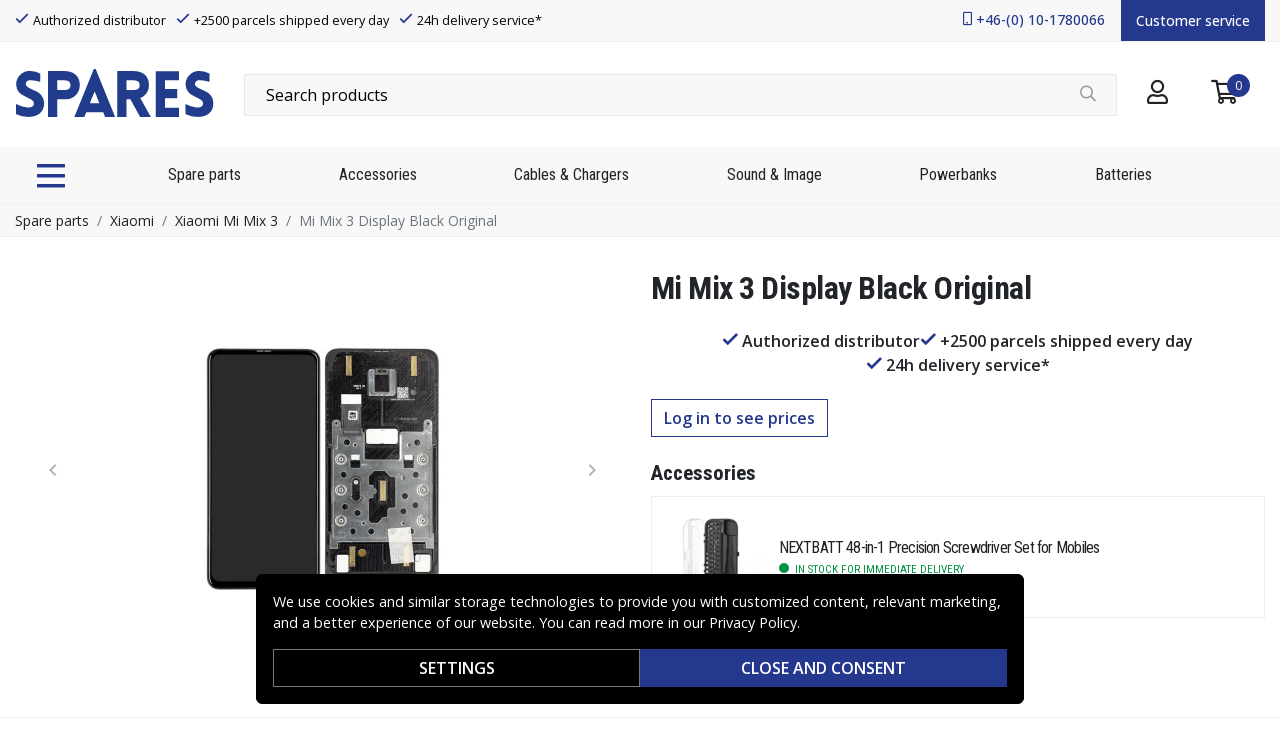

--- FILE ---
content_type: text/javascript
request_url: https://www.spares.se/_nuxt/4eb1894.js
body_size: 2310
content:
(window.webpackJsonp=window.webpackJsonp||[]).push([[12],{577:function(e,t,n){"use strict";n(9),n(46),n(50),n(49);var r={components:{BlocksJumbotron:function(){return n.e(48).then(n.bind(null,727))},BlocksProductCarousel:function(){return n.e(43).then(n.bind(null,728))},BlocksRegistrationLookup:function(){return Promise.all([n.e(5),n.e(7)]).then(n.bind(null,717))},BlocksPromotedCategories:function(){return n.e(50).then(n.bind(null,729))},BlocksContactform:function(){return Promise.all([n.e(0),n.e(6),n.e(41)]).then(n.bind(null,730))},BlocksApplicationform:function(){return Promise.all([n.e(0),n.e(1),n.e(40)]).then(n.bind(null,731))},BlocksReviewform:function(){return Promise.all([n.e(0),n.e(6),n.e(44),n.e(51)]).then(n.bind(null,732))},BlocksImageCarousel:function(){return n.e(47).then(n.bind(null,733))},BlocksMultiImage:function(){return n.e(49).then(n.bind(null,734))}},mixins:[n(186).a],props:{data:{type:Object,default:function(){return{}}}},methods:{createSubNodes:function(e,data){var t=this;return data?data.map((function(n){var r=t.createSubNodes(e,n.content);return t.resolveType(e,n,r)})):[]},resolveType:function(e,t,n){switch(t.type){case"paragraph":return e("p",null,n);case"text":return t.marks,t.text;case"heading":return e("h".concat(t.attrs.level),null,n);case"bulletList":return e("ul",null,n);case"listItem":return e("li",null,n);case"rawHtml":return e("div",{domProps:{innerHTML:t.attrs.html}});case"productCarousel":return e("blocks-product-carousel",{props:t.attrs});case"contactForm":return e("blocks-contactform",{props:t.attrs});case"applicationForm":return e("blocks-applicationform",{props:t.attrs});case"reviewForm":return e("blocks-reviewform",{props:t.attrs});case"promotedCategories":return e("blocks-promoted-categories",{props:t.attrs});case"imageCarousel":return e("blocks-image-carousel",{props:t.attrs});case"multiImage":return e("blocks-multi-image",{props:t.attrs});case"jumbotron":return e("blocks-jumbotron",{props:t.attrs});case"richText":return e("div",{domProps:{innerHTML:t.attrs.content},class:"legacy",on:{click:this.handleClick}});case"featuredCategories":return null;default:console.debug("unknown block type",t.type)}return null}},render:function(e){var t;return this.data?e("div",this.createSubNodes(e,null===(t=this.data)||void 0===t?void 0:t.content)):null}},o=n(40),component=Object(o.a)(r,undefined,undefined,!1,null,null,null);t.a=component.exports},715:function(e,t,n){"use strict";n.r(t);var r=n(53),o=n(32),l=n(12),c=(n(64),n(20),n(65),n(49),n(184),n(21),n(52),n(95),n(102),n(30),n(17),n(57),n(186)),d={name:"CatchAll",components:{Tiptap:n(577).a},mixins:[c.a],asyncData:function(e){return Object(l.a)(regeneratorRuntime.mark((function t(){var n,l,c,d,m,h,f,k,v,path,y,data,w;return regeneratorRuntime.wrap((function(t){for(;;)switch(t.prev=t.next){case 0:return n=e.$axios,l=e.app,c=e.params,d=e.route,m=e.store,h=e.redirect,f=e.error,t.prev=1,t.next=4,n.$get("/api/legacy-redirect/".concat(c.pathMatch));case 4:if(k=t.sent,0===Object.keys(d.query).length){t.next=9;break}return v=Object.entries(d.query).map((function(e){var t=Object(o.a)(e,2),n=t[0],r=t[1];return encodeURIComponent(n)+"="+encodeURIComponent(r)})).join("&"),h(308,k.url+"?"+v),t.abrupt("return");case 9:return h(308,k.url),t.abrupt("return");case 13:t.prev=13,t.t0=t.catch(1);case 15:if(t.prev=15,!(path=c.pathMatch.replace(".html","")).includes(".")){t.next=20;break}return f({statusCode:404,message:"Not found"}),t.abrupt("return");case 20:return y=path.split("/").pop().toLowerCase(),t.next=23,n.get("/api/page-by-slug/".concat(y));case 23:return data=t.sent.data,w=[],data.alternate&&(w=Object.entries(data.alternate).map((function(e){var t=Object(o.a)(e,2);return{rel:"alternate",hreflang:t[0],href:t[1]}}))),data.no_index||w.push({rel:"canonical",href:data.canonical}),m.dispatch("crumbs/set",Object(r.a)(data.hierarchy.map((function(e){return{text:e.name,to:l.localePath({name:"all",params:{0:e.slug}})}})))),t.abrupt("return",{title:data.name,slug:data.slug,description:data.description,keywords:data.keywords,css:data.css,blocks:data.blocksv2,noIndex:data.no_index,links:w});case 31:t.prev=31,t.t1=t.catch(15),h(l.localePath("index"));case 34:case"end":return t.stop()}}),t,null,[[1,13],[15,31]])})))()},data:function(){return{title:null,slug:null,description:null,blocks:null,css:null,links:null,noIndex:!1}},head:function(){var head={title:this.$t("general.seo_title",{name:this.title}),htmlAttrs:{lang:this.$i18n.locale},showCrumb:!0,meta:[{hid:"og:title",name:"og:title",content:this.title},{hid:"apple-mobile-web-app-title",name:"apple-mobile-web-app-title",content:this.$i18n.localeProperties.brand},{hid:"og:image",name:"og:image",content:this.$i18n.localeProperties.altLogo}],link:this.links};if(null!==this.description&&""!==this.description)head.meta.push({hid:"description",name:"description",content:this.description}),head.meta.push({hid:"og:description",name:"og:description",content:this.description});else{var e={"{title}":this.title};head.meta.push({hid:"description",name:"description",content:this.$t("general.seo_page_meta_desc").replace(/{(title)}/g,(function(t){var n;return null!==(n=e[t])&&void 0!==n?n:""}))})}return null!==this.keywords&&""!==this.keywords&&head.meta.push({hid:"keywords",name:"keywords",content:this.keywords}),this.noIndex&&head.meta.push({hid:"noindex",name:"robots",content:"noindex"}),null!==this.css&&(head.style=[{cssText:this.css,type:"text/css",hid:"custom-page"}],head.__dangerouslyDisableSanitizers=["style"]),head},mounted:function(){for(var e=document.getElementsByClassName("toggle-element"),t=function(i){e[i].addEventListener("click",(function(){var desc=document.getElementById(e[i].id.replace("visa","vaxla"));if(null!==desc)switch(window.getComputedStyle(desc).getPropertyValue("display")){case"block":desc.style.display="none";break;case"none":desc.style.display="block"}}),!1)},i=0;i<e.length;i++)t(i)}},m=n(40),component=Object(m.a)(d,(function(){var e=this,t=e._self._c;return t("main",{class:e.slug},[t("div",{staticClass:"container"},[t("tiptap",{attrs:{data:e.blocks}})],1)])}),[],!1,null,null,null);t.default=component.exports}}]);

--- FILE ---
content_type: text/javascript
request_url: https://www.spares.se/_nuxt/753c34d.js
body_size: 3123
content:
(window.webpackJsonp=window.webpackJsonp||[]).push([[0],{642:function(t,e,r){"use strict";r.d(e,"a",(function(){return S}));r(20),r(17),r(22),r(18),r(23);var n=r(3),c=(r(15),r(9),r(21),r(52),r(80)),l=r(5),o=r(1),d=r(36),O=r(25),f=r(116),j=r(63),h=r(4),v=r(250),y=r(6),m=r(0),C=r(44);function w(object,t){var e=Object.keys(object);if(Object.getOwnPropertySymbols){var r=Object.getOwnPropertySymbols(object);t&&(r=r.filter((function(t){return Object.getOwnPropertyDescriptor(object,t).enumerable}))),e.push.apply(e,r)}return e}function P(t){for(var i=1;i<arguments.length;i++){var source=null!=arguments[i]?arguments[i]:{};i%2?w(Object(source),!0).forEach((function(e){Object(n.a)(t,e,source[e])})):Object.getOwnPropertyDescriptors?Object.defineProperties(t,Object.getOwnPropertyDescriptors(source)):w(Object(source)).forEach((function(e){Object.defineProperty(t,e,Object.getOwnPropertyDescriptor(source,e))}))}return t}var k=["auto","start","end","center","baseline","stretch"],x=Object(v.a)((function(t,e,r){var n=t;if(!Object(h.p)(r)&&!1!==r)return e&&(n+="-".concat(e)),"col"!==t||""!==r&&!0!==r?(n+="-".concat(r),Object(C.c)(n)):Object(C.c)(n)})),D=Object(y.c)(null),S={name:l.i,functional:!0,get props(){return delete this.props,this.props=(t=Object(f.b)().filter(j.a),e=t.reduce((function(t,e){return t[e]=Object(m.b)(o.i),t}),Object(y.c)(null)),r=t.reduce((function(t,e){return t[Object(m.e)(e,"offset")]=Object(m.b)(o.n),t}),Object(y.c)(null)),n=t.reduce((function(t,e){return t[Object(m.e)(e,"order")]=Object(m.b)(o.n),t}),Object(y.c)(null)),D=Object(y.a)(Object(y.c)(null),{col:Object(y.h)(e),offset:Object(y.h)(r),order:Object(y.h)(n)}),Object(m.c)(Object(y.l)(P(P(P(P({},e),r),n),{},{alignSelf:Object(m.b)(o.s,null,(function(t){return Object(O.a)(k,t)})),col:Object(m.b)(o.g,!1),cols:Object(m.b)(o.n),offset:Object(m.b)(o.n),order:Object(m.b)(o.n),tag:Object(m.b)(o.s,"div")})),l.i));var t,e,r,n},render:function(t,e){var r,l=e.props,data=e.data,o=e.children,O=l.cols,f=l.offset,j=l.order,h=l.alignSelf,v=[];for(var y in D)for(var m=D[y],i=0;i<m.length;i++){var C=x(y,m[i].replace(y,""),l[m[i]]);C&&v.push(C)}var w=v.some((function(t){return d.c.test(t)}));return v.push((r={col:l.col||!w&&!O},Object(n.a)(r,"col-".concat(O),O),Object(n.a)(r,"offset-".concat(f),f),Object(n.a)(r,"order-".concat(j),j),Object(n.a)(r,"align-self-".concat(h),h),r)),t(l.tag,Object(c.a)(data,{class:v}),o)}}},643:function(t,e,r){"use strict";r.d(e,"a",(function(){return f}));var n=r(7),c=r(80),l=r(5),o=r(1),d=r(0),O=Object(d.c)({tag:Object(d.b)(o.s,"div")},l.w),f=n.default.extend({name:l.w,functional:!0,props:O,render:function(t,e){var r=e.props,data=e.data,n=e.children;return t(r.tag,Object(c.a)(data,{staticClass:"form-row"}),n)}})},644:function(t,e,r){"use strict";r.d(e,"a",(function(){return j}));var n=r(3),c=r(7),l=r(80),o=r(5),d=r(1),O=r(0),f=Object(O.c)({id:Object(O.b)(d.s),inline:Object(O.b)(d.g,!1),tag:Object(O.b)(d.s,"small"),textVariant:Object(O.b)(d.s,"muted")},o.A),j=c.default.extend({name:o.A,functional:!0,props:f,render:function(t,e){var r=e.props,data=e.data,c=e.children;return t(r.tag,Object(l.a)(data,{class:Object(n.a)({"form-text":!r.inline},"text-".concat(r.textVariant),r.textVariant),attrs:{id:r.id}}),c)}})},645:function(t,e,r){"use strict";r.d(e,"a",(function(){return f}));var n=r(7),c=r(80),l=r(5),o=r(1),d=r(0),O=Object(d.c)({ariaLive:Object(d.b)(o.s),forceShow:Object(d.b)(o.g,!1),id:Object(d.b)(o.s),role:Object(d.b)(o.s),state:Object(d.b)(o.g,null),tag:Object(d.b)(o.s,"div"),tooltip:Object(d.b)(o.g,!1)},l.r),f=n.default.extend({name:l.r,functional:!0,props:O,render:function(t,e){var r=e.props,data=e.data,n=e.children,l=r.tooltip,o=r.ariaLive,d=!0===r.forceShow||!1===r.state;return t(r.tag,Object(c.a)(data,{class:{"d-block":d,"invalid-feedback":!l,"invalid-tooltip":l},attrs:{id:r.id||null,role:r.role||null,"aria-live":o||null,"aria-atomic":o?"true":null}}),n)}})},646:function(t,e,r){"use strict";r.d(e,"a",(function(){return f}));var n=r(7),c=r(80),l=r(5),o=r(1),d=r(0),O=Object(d.c)({ariaLive:Object(d.b)(o.s),forceShow:Object(d.b)(o.g,!1),id:Object(d.b)(o.s),role:Object(d.b)(o.s),state:Object(d.b)(o.g,null),tag:Object(d.b)(o.s,"div"),tooltip:Object(d.b)(o.g,!1)},l.C),f=n.default.extend({name:l.C,functional:!0,props:O,render:function(t,e){var r=e.props,data=e.data,n=e.children,l=r.tooltip,o=r.ariaLive,d=!0===r.forceShow||!0===r.state;return t(r.tag,Object(c.a)(data,{class:{"d-block":d,"valid-feedback":!l,"valid-tooltip":l},attrs:{id:r.id||null,role:r.role||null,"aria-live":o||null,"aria-atomic":o?"true":null}}),n)}})},647:function(t,e,r){"use strict";r.d(e,"a",(function(){return l}));r(9),r(59);var n=r(44),c=function(t){return"\\"+t},l=function(t){var e=(t=Object(n.g)(t)).length,r=t.charCodeAt(0);return t.split("").reduce((function(n,l,o){var d=t.charCodeAt(o);return 0===d?n+"�":127===d||d>=1&&d<=31||0===o&&d>=48&&d<=57||1===o&&d>=48&&d<=57&&45===r?n+c("".concat(d.toString(16)," ")):0===o&&45===d&&1===e?n+c(l):d>=128||45===d||95===d||d>=48&&d<=57||d>=65&&d<=90||d>=97&&d<=122?n+l:n+c(l)}),"")}},684:function(t,e,r){"use strict";r.d(e,"a",(function(){return I}));r(20),r(22),r(18),r(23);var n=r(3),c=(r(65),r(49),r(38),r(9),r(15),r(21),r(270),r(157),r(17),r(57),r(5)),l=r(14),o=r(1),d=r(36),O=r(29),f=r(25),j=r(116),h=r(647),v=r(2),y=r(63),m=r(4),C=r(33),w=r(6),P=r(0),k=r(218),x=r(69),D=r(61),S=r(642),A=r(643),_=r(644),L=r(645),F=r(646);function V(object,t){var e=Object.keys(object);if(Object.getOwnPropertySymbols){var r=Object.getOwnPropertySymbols(object);t&&(r=r.filter((function(t){return Object.getOwnPropertyDescriptor(object,t).enumerable}))),e.push.apply(e,r)}return e}function $(t){for(var i=1;i<arguments.length;i++){var source=null!=arguments[i]?arguments[i]:{};i%2?V(Object(source),!0).forEach((function(e){Object(n.a)(t,e,source[e])})):Object.getOwnPropertyDescriptors?Object.defineProperties(t,Object.getOwnPropertyDescriptors(source)):V(Object(source)).forEach((function(e){Object.defineProperty(t,e,Object.getOwnPropertyDescriptor(source,e))}))}return t}var z=["input","select","textarea"],E=z.map((function(t){return"".concat(t,":not([disabled])")})).join(),B=[].concat(z,["a","button","label"]),I={name:c.p,mixins:[x.a,k.a,D.a],get props(){return delete this.props,this.props=Object(P.c)(Object(w.l)($($($($({},x.b),k.b),Object(j.b)().reduce((function(t,e){return t[Object(P.e)(e,"contentCols")]=Object(P.b)(o.i),t[Object(P.e)(e,"labelAlign")]=Object(P.b)(o.s),t[Object(P.e)(e,"labelCols")]=Object(P.b)(o.i),t}),Object(w.c)(null))),{},{description:Object(P.b)(o.s),disabled:Object(P.b)(o.g,!1),feedbackAriaLive:Object(P.b)(o.s,"assertive"),invalidFeedback:Object(P.b)(o.s),label:Object(P.b)(o.s),labelClass:Object(P.b)(o.e),labelFor:Object(P.b)(o.s),labelSize:Object(P.b)(o.s),labelSrOnly:Object(P.b)(o.g,!1),tooltip:Object(P.b)(o.g,!1),validFeedback:Object(P.b)(o.s),validated:Object(P.b)(o.g,!1)})),c.p)},data:function(){return{ariaDescribedby:null}},computed:{contentColProps:function(){return this.getColProps(this.$props,"content")},labelAlignClasses:function(){return this.getAlignClasses(this.$props,"label")},labelColProps:function(){return this.getColProps(this.$props,"label")},isHorizontal:function(){return Object(w.h)(this.contentColProps).length>0||Object(w.h)(this.labelColProps).length>0}},watch:{ariaDescribedby:function(t,e){t!==e&&this.updateAriaDescribedby(t,e)}},mounted:function(){var t=this;this.$nextTick((function(){t.updateAriaDescribedby(t.ariaDescribedby)}))},methods:{getAlignClasses:function(t,e){return Object(j.b)().reduce((function(r,n){var c=t[Object(P.e)(n,"".concat(e,"Align"))]||null;return c&&r.push(["text",n,c].filter(y.a).join("-")),r}),[])},getColProps:function(t,e){return Object(j.b)().reduce((function(r,n){var c=t[Object(P.e)(n,"".concat(e,"Cols"))];return c=""===c||(c||!1),Object(m.b)(c)||"auto"===c||(c=(c=Object(C.c)(c,0))>0&&c),c&&(r[n||(Object(m.b)(c)?"col":"cols")]=c),r}),{})},updateAriaDescribedby:function(t,e){var r=this.labelFor;if(l.f&&r){var n=Object(v.C)("#".concat(Object(h.a)(r)),this.$refs.content);if(n){var c="aria-describedby",o=(t||"").split(d.s),O=(e||"").split(d.s),j=(Object(v.h)(n,c)||"").split(d.s).filter((function(t){return!Object(f.a)(O,t)})).concat(o).filter((function(t,e,r){return r.indexOf(t)===e})).filter(y.a).join(" ").trim();j?Object(v.E)(n,c,j):Object(v.x)(n,c)}}},onLegendClick:function(t){if(!this.labelFor){var e=t.target,r=e?e.tagName:"";if(-1===B.indexOf(r)){var n=Object(v.D)(E,this.$refs.content).filter(v.u);1===n.length&&Object(v.d)(n[0])}}}},render:function(t){var e=this.computedState,r=this.feedbackAriaLive,n=this.isHorizontal,c=this.labelFor,l=this.normalizeSlot,o=this.safeId,d=this.tooltip,f=o(),j=!c,h=t(),v=l(O.y)||this.label,m=v?o("_BV_label_"):null;if(v||n){var C=this.labelSize,w=this.labelColProps,P=j?"legend":"label";this.labelSrOnly?(v&&(h=t(P,{class:"sr-only",attrs:{id:m,for:c||null}},[v])),h=t(n?S.a:"div",{props:n?w:{}},[h])):h=t(n?S.a:P,{on:j?{click:this.onLegendClick}:{},props:n?$($({},w),{},{tag:P}):{},attrs:{id:m,for:c||null,tabindex:j?"-1":null},class:[j?"bv-no-focus-ring":"",n||j?"col-form-label":"",!n&&j?"pt-0":"",n||j?"":"d-block",C?"col-form-label-".concat(C):"",this.labelAlignClasses,this.labelClass]},[v])}var k=t(),x=l(O.x)||this.invalidFeedback,D=x?o("_BV_feedback_invalid_"):null;x&&(k=t(L.a,{props:{ariaLive:r,id:D,state:e,tooltip:d},attrs:{tabindex:x?"-1":null}},[x]));var V=t(),z=l(O.V)||this.validFeedback,E=z?o("_BV_feedback_valid_"):null;z&&(V=t(F.a,{props:{ariaLive:r,id:E,state:e,tooltip:d},attrs:{tabindex:z?"-1":null}},[z]));var B=t(),I=l(O.g)||this.description,H=I?o("_BV_description_"):null;I&&(B=t(_.a,{attrs:{id:H,tabindex:"-1"}},[I]));var J=this.ariaDescribedby=[H,!1===e?D:null,!0===e?E:null].filter(y.a).join(" ")||null,N=t(n?S.a:"div",{props:n?this.contentColProps:{},ref:"content"},[l(O.f,{ariaDescribedby:J,descriptionId:H,id:f,labelId:m})||t(),k,V,B]);return t(j?"fieldset":n?A.a:"div",{staticClass:"form-group",class:[{"was-validated":this.validated},this.stateClass],attrs:{id:f,disabled:j?this.disabled:null,role:j?null:"group","aria-invalid":this.computedAriaInvalid,"aria-labelledby":j&&n?m:null}},n&&j?[t(A.a,[h,N])]:[h,N])}}}}]);

--- FILE ---
content_type: text/javascript
request_url: https://www.spares.se/_nuxt/1bdd301.js
body_size: 4536
content:
(window.webpackJsonp=window.webpackJsonp||[]).push([[2],{564:function(t,e,n){"use strict";n.d(e,"a",(function(){return B})),n.d(e,"c",(function(){return J})),n.d(e,"b",(function(){return K}));n(20),n(17),n(22),n(23);var r,c=n(3),o=(n(15),n(9),n(111),n(49),n(38),n(18),n(7)),l=n(5),f=n(37),h=n(1),O=n(29),j=n(25),d=n(2),m=n(10),v=n(4),P=n(75),k=n(93),y=n(33),x=n(6),w=n(0),C=n(44),N=n(62),T=n(61),L=n(73);function $(object,t){var e=Object.keys(object);if(Object.getOwnPropertySymbols){var n=Object.getOwnPropertySymbols(object);t&&(n=n.filter((function(t){return Object.getOwnPropertyDescriptor(object,t).enumerable}))),e.push.apply(e,n)}return e}function D(t){for(var i=1;i<arguments.length;i++){var source=null!=arguments[i]?arguments[i]:{};i%2?$(Object(source),!0).forEach((function(e){Object(c.a)(t,e,source[e])})):Object.getOwnPropertyDescriptors?Object.defineProperties(t,Object.getOwnPropertyDescriptors(source)):$(Object(source)).forEach((function(e){Object.defineProperty(t,e,Object.getOwnPropertyDescriptor(source,e))}))}return t}var G=Object(k.a)("value",{type:h.i,defaultValue:null,validator:function(t){return!(!Object(v.g)(t)&&Object(y.c)(t,0)<1)||(Object(N.a)('"v-model" value must be a number greater than "0"',l.S),!1)}}),S=G.mixin,E=G.props,B=G.prop,z=G.event,R=function(t){var e=Object(y.c)(t)||1;return e<1?5:e},F=function(t,e){var n=Object(y.c)(t)||1;return n>e?e:n<1?1:n},I=function(t){if(t.keyCode===f.j)return Object(m.f)(t,{immediatePropagation:!0}),t.currentTarget.click(),!1},J=Object(w.c)(Object(x.l)(D(D({},E),{},{align:Object(w.b)(h.s,"left"),ariaLabel:Object(w.b)(h.s,"Pagination"),disabled:Object(w.b)(h.g,!1),ellipsisClass:Object(w.b)(h.e),ellipsisText:Object(w.b)(h.s,"…"),firstClass:Object(w.b)(h.e),firstNumber:Object(w.b)(h.g,!1),firstText:Object(w.b)(h.s,"«"),hideEllipsis:Object(w.b)(h.g,!1),hideGotoEndButtons:Object(w.b)(h.g,!1),labelFirstPage:Object(w.b)(h.s,"Go to first page"),labelLastPage:Object(w.b)(h.s,"Go to last page"),labelNextPage:Object(w.b)(h.s,"Go to next page"),labelPage:Object(w.b)(h.l,"Go to page"),labelPrevPage:Object(w.b)(h.s,"Go to previous page"),lastClass:Object(w.b)(h.e),lastNumber:Object(w.b)(h.g,!1),lastText:Object(w.b)(h.s,"»"),limit:Object(w.b)(h.n,5,(function(t){return!(Object(y.c)(t,0)<1)||(Object(N.a)('Prop "limit" must be a number greater than "0"',l.S),!1)})),nextClass:Object(w.b)(h.e),nextText:Object(w.b)(h.s,"›"),pageClass:Object(w.b)(h.e),pills:Object(w.b)(h.g,!1),prevClass:Object(w.b)(h.e),prevText:Object(w.b)(h.s,"‹"),size:Object(w.b)(h.s)})),"pagination"),K=o.default.extend({mixins:[S,T.a],props:J,data:function(){var t=Object(y.c)(this[B],0);return{currentPage:t=t>0?t:-1,localNumberOfPages:1,localLimit:5}},computed:{btnSize:function(){var t=this.size;return t?"pagination-".concat(t):""},alignment:function(){var t=this.align;return"center"===t?"justify-content-center":"end"===t||"right"===t?"justify-content-end":"fill"===t?"text-center":""},styleClass:function(){return this.pills?"b-pagination-pills":""},computedCurrentPage:function(){return F(this.currentPage,this.localNumberOfPages)},paginationParams:function(){var t=this.localLimit,e=this.localNumberOfPages,n=this.computedCurrentPage,r=this.hideEllipsis,c=this.firstNumber,o=this.lastNumber,l=!1,f=!1,h=t,O=1;e<=t?h=e:n<t-1&&t>3?(r&&!o||(f=!0,h=t-(c?0:1)),h=Object(P.d)(h,t)):e-n+2<t&&t>3?(r&&!c||(l=!0,h=t-(o?0:1)),O=e-h+1):(t>3&&(h=t-(r?0:2),l=!(r&&!c),f=!(r&&!o)),O=n-Object(P.b)(h/2)),O<1?(O=1,l=!1):O>e-h&&(O=e-h+1,f=!1),l&&c&&O<4&&(h+=2,O=1,l=!1);var j=O+h-1;return f&&o&&j>e-3&&(h+=j===e-2?2:3,f=!1),t<=3&&(c&&1===O?h=Object(P.d)(h+1,e,t+1):o&&e===O+h-1&&(O=Object(P.c)(O-1,1),h=Object(P.d)(e-O+1,e,t+1))),{showFirstDots:l,showLastDots:f,numberOfLinks:h=Object(P.d)(h,e-O+1),startNumber:O}},pageList:function(){var t=this.paginationParams,e=t.numberOfLinks,n=t.startNumber,r=this.computedCurrentPage,c=function(t,e){return Object(j.c)(e,(function(e,i){return{number:t+i,classes:null}}))}(n,e);if(c.length>3){var o=r-n,l="bv-d-xs-down-none";if(0===o)for(var i=3;i<c.length;i++)c[i].classes=l;else if(o===c.length-1)for(var f=0;f<c.length-3;f++)c[f].classes=l;else{for(var h=0;h<o-1;h++)c[h].classes=l;for(var O=c.length-1;O>o+1;O--)c[O].classes=l}}return c}},watch:(r={},Object(c.a)(r,B,(function(t,e){t!==e&&(this.currentPage=F(t,this.localNumberOfPages))})),Object(c.a)(r,"currentPage",(function(t,e){t!==e&&this.$emit(z,t>0?t:null)})),Object(c.a)(r,"limit",(function(t,e){t!==e&&(this.localLimit=R(t))})),r),created:function(){var t=this;this.localLimit=R(this.limit),this.$nextTick((function(){t.currentPage=t.currentPage>t.localNumberOfPages?t.localNumberOfPages:t.currentPage}))},methods:{handleKeyNav:function(t){var e=t.keyCode,n=t.shiftKey;this.isNav||(e===f.f||e===f.k?(Object(m.f)(t,{propagation:!1}),n?this.focusFirst():this.focusPrev()):e!==f.i&&e!==f.a||(Object(m.f)(t,{propagation:!1}),n?this.focusLast():this.focusNext()))},getButtons:function(){return Object(d.D)("button.page-link, a.page-link",this.$el).filter((function(t){return Object(d.u)(t)}))},focusCurrent:function(){var t=this;this.$nextTick((function(){var e=t.getButtons().find((function(e){return Object(y.c)(Object(d.h)(e,"aria-posinset"),0)===t.computedCurrentPage}));Object(d.d)(e)||t.focusFirst()}))},focusFirst:function(){var t=this;this.$nextTick((function(){var e=t.getButtons().find((function(t){return!Object(d.r)(t)}));Object(d.d)(e)}))},focusLast:function(){var t=this;this.$nextTick((function(){var e=t.getButtons().reverse().find((function(t){return!Object(d.r)(t)}));Object(d.d)(e)}))},focusPrev:function(){var t=this;this.$nextTick((function(){var e=t.getButtons(),n=e.indexOf(Object(d.g)());n>0&&!Object(d.r)(e[n-1])&&Object(d.d)(e[n-1])}))},focusNext:function(){var t=this;this.$nextTick((function(){var e=t.getButtons(),n=e.indexOf(Object(d.g)());n<e.length-1&&!Object(d.r)(e[n+1])&&Object(d.d)(e[n+1])}))}},render:function(t){var e=this,n=this.disabled,r=this.labelPage,c=this.ariaLabel,o=this.isNav,l=this.localNumberOfPages,f=this.computedCurrentPage,h=this.pageList.map((function(p){return p.number})),j=this.paginationParams,d=j.showFirstDots,m=j.showLastDots,P="fill"===this.align,k=[],y=function(t){return t===f},x=this.currentPage<1,N=function(r,c,f,h,O,j,d){var m=n||y(j)||x||r<1||r>l,v=r<1?1:r>l?l:r,k={disabled:m,page:v,index:v-1},w=e.normalizeSlot(f,k)||Object(C.g)(h)||t(),N=t(m?"span":o?L.a:"button",{staticClass:"page-link",class:{"flex-grow-1":!o&&!m&&P},props:m||!o?{}:e.linkProps(r),attrs:{role:o?null:"menuitem",type:o||m?null:"button",tabindex:m||o?null:"-1","aria-label":c,"aria-controls":e.ariaControls||null,"aria-disabled":m?"true":null},on:m?{}:{"!click":function(t){e.onClick(t,r)},keydown:I}},[w]);return t("li",{key:d,staticClass:"page-item",class:[{disabled:m,"flex-fill":P,"d-flex":P&&!o&&!m},O],attrs:{role:o?null:"presentation","aria-hidden":m?"true":null}},[N])},T=function(n){return t("li",{staticClass:"page-item",class:["disabled","bv-d-xs-down-none",P?"flex-fill":"",e.ellipsisClass],attrs:{role:"separator"},key:"ellipsis-".concat(n?"last":"first")},[t("span",{staticClass:"page-link"},[e.normalizeSlot(O.j)||Object(C.g)(e.ellipsisText)||t()])])},$=function(c,f){var h=c.number,j=y(h)&&!x,d=n?null:j||x&&0===f?"0":"-1",m={role:o?null:"menuitemradio",type:o||n?null:"button","aria-disabled":n?"true":null,"aria-controls":e.ariaControls||null,"aria-label":Object(w.a)(r)?r(h):"".concat(Object(v.f)(r)?r():r," ").concat(h),"aria-checked":o?null:j?"true":"false","aria-current":o&&j?"page":null,"aria-posinset":o?null:h,"aria-setsize":o?null:l,tabindex:o?null:d},k=Object(C.g)(e.makePage(h)),N={page:h,index:h-1,content:k,active:j,disabled:n},T=t(n?"span":o?L.a:"button",{props:n||!o?{}:e.linkProps(h),staticClass:"page-link",class:{"flex-grow-1":!o&&!n&&P},attrs:m,on:n?{}:{"!click":function(t){e.onClick(t,h)},keydown:I}},[e.normalizeSlot(O.J,N)||k]);return t("li",{staticClass:"page-item",class:[{disabled:n,active:j,"flex-fill":P,"d-flex":P&&!o&&!n},c.classes,e.pageClass],attrs:{role:o?null:"presentation"},key:"page-".concat(h)},[T])},D=t();this.firstNumber||this.hideGotoEndButtons||(D=N(1,this.labelFirstPage,O.o,this.firstText,this.firstClass,1,"pagination-goto-first")),k.push(D),k.push(N(f-1,this.labelPrevPage,O.M,this.prevText,this.prevClass,1,"pagination-goto-prev")),k.push(this.firstNumber&&1!==h[0]?$({number:1},0):t()),k.push(d?T(!1):t()),this.pageList.forEach((function(t,n){var r=d&&e.firstNumber&&1!==h[0]?1:0;k.push($(t,n+r))})),k.push(m?T(!0):t()),k.push(this.lastNumber&&h[h.length-1]!==l?$({number:l},-1):t()),k.push(N(f+1,this.labelNextPage,O.I,this.nextText,this.nextClass,l,"pagination-goto-next"));var G=t();this.lastNumber||this.hideGotoEndButtons||(G=N(l,this.labelLastPage,O.z,this.lastText,this.lastClass,l,"pagination-goto-last")),k.push(G);var S=t("ul",{staticClass:"pagination",class:["b-pagination",this.btnSize,this.alignment,this.styleClass],attrs:{role:o?null:"menubar","aria-disabled":n?"true":"false","aria-label":o?null:c||null},on:o?{}:{keydown:this.handleKeyNav},ref:"ul"},k);return o?t("nav",{attrs:{"aria-disabled":n?"true":null,"aria-hidden":n?"true":"false","aria-label":o&&c||null}},[S]):S}})},581:function(t,e,n){"use strict";var r=n(11),c=n(268);r({target:"String",proto:!0,forced:n(269)("link")},{link:function(t){return c(this,"a","href",t)}})},687:function(t,e,n){"use strict";n.d(e,"a",(function(){return P}));n(20),n(17),n(15),n(9),n(22),n(18),n(23);var r,c=n(3),o=n(7),l=n(5),f=n(1),h=n(6),O=n(0),j=n(571);function d(object,t){var e=Object.keys(object);if(Object.getOwnPropertySymbols){var n=Object.getOwnPropertySymbols(object);t&&(n=n.filter((function(t){return Object.getOwnPropertyDescriptor(object,t).enumerable}))),e.push.apply(e,n)}return e}function m(t){for(var i=1;i<arguments.length;i++){var source=null!=arguments[i]?arguments[i]:{};i%2?d(Object(source),!0).forEach((function(e){Object(c.a)(t,e,source[e])})):Object.getOwnPropertyDescriptors?Object.defineProperties(t,Object.getOwnPropertyDescriptors(source)):d(Object(source)).forEach((function(e){Object.defineProperty(t,e,Object.getOwnPropertyDescriptor(source,e))}))}return t}var v=Object(O.c)(Object(h.l)(m(m({},j.c),{},(r={},Object(c.a)(r,j.a,Object(O.b)(f.b,[])),Object(c.a)(r,"switches",Object(O.b)(f.g,!1)),r))),l.n),P=o.default.extend({name:l.n,mixins:[j.b],provide:function(){return{bvCheckGroup:this}},props:v,computed:{isRadioGroup:function(){return!1}}})},688:function(t,e,n){"use strict";n.d(e,"a",(function(){return S}));n(20),n(17),n(15),n(9),n(22),n(18),n(23);var r=n(3),c=(n(38),n(581),n(21),n(161),n(7)),o=n(5),l=n(14),f=n(8),h=n(1),O=n(185),j=n(2),d=n(4),m=n(183),v=n(75),P=n(33),k=n(6),y=n(0),x=n(108),w=n(44),C=n(62),N=n(564),T=n(73);function L(object,t){var e=Object.keys(object);if(Object.getOwnPropertySymbols){var n=Object.getOwnPropertySymbols(object);t&&(n=n.filter((function(t){return Object.getOwnPropertyDescriptor(object,t).enumerable}))),e.push.apply(e,n)}return e}function $(t){for(var i=1;i<arguments.length;i++){var source=null!=arguments[i]?arguments[i]:{};i%2?L(Object(source),!0).forEach((function(e){Object(r.a)(t,e,source[e])})):Object.getOwnPropertyDescriptors?Object.defineProperties(t,Object.getOwnPropertyDescriptors(source)):L(Object(source)).forEach((function(e){Object.defineProperty(t,e,Object.getOwnPropertyDescriptor(source,e))}))}return t}var D=Object(k.i)(T.b,["event","routerTag"]),G=Object(y.c)(Object(k.l)($($($({},N.c),D),{},{baseUrl:Object(y.b)(h.s,"/"),linkGen:Object(y.b)(h.k),noPageDetect:Object(y.b)(h.g,!1),numberOfPages:Object(y.b)(h.n,1,(function(t){return!(Object(P.c)(t,0)<1)||(Object(C.a)('Prop "number-of-pages" must be a number greater than "0"',o.T),!1)})),pageGen:Object(y.b)(h.k),pages:Object(y.b)(h.b),useRouter:Object(y.b)(h.g,!1)})),o.T),S=c.default.extend({name:o.T,mixins:[N.b],props:G,computed:{isNav:function(){return!0},computedValue:function(){var t=Object(P.c)(this.value,0);return t<1?null:t}},watch:{numberOfPages:function(){var t=this;this.$nextTick((function(){t.setNumberOfPages()}))},pages:function(){var t=this;this.$nextTick((function(){t.setNumberOfPages()}))}},created:function(){this.setNumberOfPages()},mounted:function(){var t=this;this.$router&&this.$watch("$route",(function(){t.$nextTick((function(){Object(j.B)((function(){t.guessCurrentPage()}))}))}))},methods:{setNumberOfPages:function(){var t,e=this;Object(d.a)(this.pages)&&this.pages.length>0?this.localNumberOfPages=this.pages.length:this.localNumberOfPages=(t=this.numberOfPages,Object(v.c)(Object(P.c)(t,0),1)),this.$nextTick((function(){e.guessCurrentPage()}))},onClick:function(t,e){var n=this;if(e!==this.currentPage){var r=t.currentTarget||t.target,c=new O.a(f.q,{cancelable:!0,vueTarget:this,target:r});this.$emit(c.type,c,e),c.defaultPrevented||(Object(j.B)((function(){n.currentPage=e,n.$emit(f.c,e)})),this.$nextTick((function(){Object(j.c)(r)})))}},getPageInfo:function(t){if(!Object(d.a)(this.pages)||0===this.pages.length||Object(d.o)(this.pages[t-1])){var link="".concat(this.baseUrl).concat(t);return{link:this.useRouter?{path:link}:link,text:Object(w.g)(t)}}var e=this.pages[t-1];if(Object(d.j)(e)){var n=e.link;return{link:Object(d.j)(n)?n:this.useRouter?{path:n}:n,text:Object(w.g)(e.text||t)}}return{link:Object(w.g)(e),text:Object(w.g)(t)}},makePage:function(t){var e=this.pageGen,n=this.getPageInfo(t);return Object(y.a)(e)?e(t,n):n.text},makeLink:function(t){var e=this.linkGen,n=this.getPageInfo(t);return Object(y.a)(e)?e(t,n):n.link},linkProps:function(t){var e=Object(y.d)(D,this),link=this.makeLink(t);return this.useRouter||Object(d.j)(link)?e.to=link:e.href=link,e},resolveLink:function(){var link,t=arguments.length>0&&void 0!==arguments[0]?arguments[0]:"";try{(link=document.createElement("a")).href=Object(x.a)({to:t},"a","/","/"),document.body.appendChild(link);var e=link,n=e.pathname,r=e.hash,c=e.search;return document.body.removeChild(link),{path:n,hash:r,query:Object(x.f)(c)}}catch(t){try{link&&link.parentNode&&link.parentNode.removeChild(link)}catch(t){}return{}}},resolveRoute:function(){var t=arguments.length>0&&void 0!==arguments[0]?arguments[0]:"";try{var e=this.$router.resolve(t,this.$route).route;return{path:e.path,hash:e.hash,query:e.query}}catch(t){return{}}},guessCurrentPage:function(){var t=this.$router,e=this.$route,n=this.computedValue;if(!this.noPageDetect&&!n&&(l.f||!l.f&&t))for(var r=t&&e?{path:e.path,hash:e.hash,query:e.query}:{},c=l.f?window.location||document.location:null,o=c?{path:c.pathname,hash:c.hash,query:Object(x.f)(c.search)}:{},f=1;!n&&f<=this.localNumberOfPages;f++){var h=this.makeLink(f);n=t&&(Object(d.j)(h)||this.useRouter)?Object(m.a)(this.resolveRoute(h),r)?f:null:l.f?Object(m.a)(this.resolveLink(h),o)?f:null:-1}this.currentPage=n>0?n:0}}})}}]);